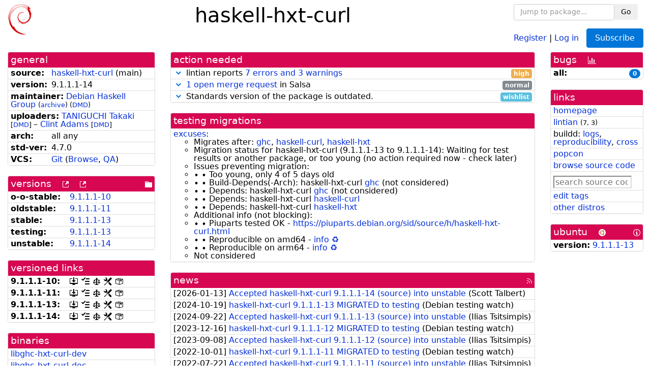

--- FILE ---
content_type: text/html; charset=utf-8
request_url: https://tracker.debian.org/pkg/haskell-hxt-curl
body_size: 5955
content:

<!DOCTYPE html>
<html>
    <head>
        <meta charset="utf-8">
        <title>haskell-hxt-curl - Debian Package Tracker</title>
        <meta name="viewport" content="width=device-width, initial-scale=1, shrink-to-fit=no">
	<meta http-equiv="x-ua-compatible" content="ie=edge">
        <link href="/static/css/bootstrap.min.css" rel="stylesheet" media="screen">
        <link href="/static/css/octicons.css" rel="stylesheet" media="screen">
        <link href="/static/css/style.css" rel="stylesheet" media="screen">
        <link type="application/opensearchdescription+xml" title="Debian Package Tracker Search" rel="search" href="/search.xml"/>
        

        
<link rel="alternate" type="application/rss+xml" title="RSS" href="/pkg/haskell-hxt-curl/rss">

        
<link href="/static/css/dense.css" rel="stylesheet" media="screen">

    
        
        <link rel="vcs-git" href="https://salsa.debian.org/haskell-team/DHG_packages.git [p/haskell-hxt-curl]" title="git repository for haskell-hxt-curl">
        
    

    
        
    

    
        
    

    
        
    


    </head>
    <body>
        
        <header class="page-header">
            <div class="container-fluid">
                
		<div class="row">
		<div class="col-xs-12 text-xs-center">
		    <div class="pull-xs-left">
<a href="/"><img src="/static/img/logo.png" alt="Debian Package Tracker" title="Visit the main page" ></a>
</div>
		    <div class="pull-xs-right">
		    
    <div class="m-b-1">
    <div class="text-xs-left"><form class="form-inline" id="package-search-form" action="/search" method="GET"><div class="form-group"><input type="search" class="form-control form-control-sm package-completion" name="package_name" id='package-search-input' placeholder="Jump to package..."></div><div class="form-group"><button type="submit" class="btn btn-default btn-sm">Go</button></div></form></div>

    </div>
    
    <span><a id="account-register" href="/accounts/register/">Register</a></span>
    <span>|</span>
    <span><a id="account-login" href="/accounts/login/">Log in</a></span>



    
	
	<div class="btn-group" role="group" style="margin-left: 10px;">
	  <a href="/accounts/login/?next=/pkg/haskell-hxt-curl" id='subscribe-not-logged-in-button' class="btn btn-primary">Subscribe</a>
	</div>
    


		    </div>
		    
    <div>
    <h1>haskell-hxt-curl</h1>
    
    </div>

		</div>
		</div>
                
            </div>
        </header>
        

	

<div id="choose-email-modal" class="modal hide fade" tabindex="-1" role="dialog" aria-labelledby="myModalLabel" aria-hidden="true"><div class="modal-dialog" role="document"><div class="modal-content"><div class="modal-header"><button type="button" class="close" data-dismiss="modal" aria-hidden="true">×</button><h3>Choose email to subscribe with</h3></div><div class="modal-body"></div><div class="modal-footer"><button class="btn btn-default" id="cancel-choose-email" data-dismiss="modal" aria-hidden="true">Cancel</button></div></div></div></div>

<div class="container-fluid main">
    <div class="row">
        <div class="col-md-3" id="dtracker-package-left">
            
            
                <div class="panel" role="complementary">
    <div class="panel-heading" role="heading">
        general
    </div>
    <div class="panel-body">
        

<ul class="list-group list-group-flush">
    
    <li class="list-group-item">
        <span class="list-item-key"><b>source:</b></span>
	
	<a href="https://packages.debian.org/src:haskell-hxt-curl">haskell-hxt-curl</a>
		
		(<span id="component" title="Repository's component">main</span>)
		
	
    </li>
    

    
    <li class="list-group-item">
        <span class="list-item-key"><b>version:</b></span>
        9.<wbr>1.<wbr>1.<wbr>1-<wbr>14
    </li>
    

    
    <li class="list-group-item">
        <span class="list-item-key"><b>maintainer:</b></span>
	
	
	<a href="https://qa.debian.org/developer.php?login=pkg-haskell-maintainers%40lists.alioth.debian.org">Debian Haskell Group</a>
	
	
	    
		<small>
		    (<a href="https://lists.alioth.debian.org/pipermail/pkg-haskell-maintainers/" title="Archives for the Debian Haskell Group list">archive</a>)
		</small>
	    
	    
		<small>
		(<a href="https://udd.debian.org/dmd/?pkg-haskell-maintainers%40lists.alioth.debian.org#todo" title="UDD&#x27;s Debian Maintainer Dashboard">DMD</a>)
		</small>
	    
	
    </li>
    

    
    <li class="list-group-item">
        <span class="list-item-key"><b>uploaders:</b></span>
	
	    
	    
	    <a href="https://qa.debian.org/developer.php?login=takaki%40debian.org">TANIGUCHI Takaki</a>
	    
	    
	    
	    
		<small>
		[<a href="https://udd.debian.org/dmd/?takaki%40debian.org#todo" title="UDD&#x27;s Debian Maintainer Dashboard">DMD</a>]
		</small>
	    
	    
	    
	    –
	    
	
	    
	    
	    <a href="https://qa.debian.org/developer.php?login=clint%40debian.org">Clint Adams</a>
	    
	    
	    
	    
		<small>
		[<a href="https://udd.debian.org/dmd/?clint%40debian.org#todo" title="UDD&#x27;s Debian Maintainer Dashboard">DMD</a>]
		</small>
	    
	    
	    
	
    </li>
    

    
    <li class="list-group-item">
        <span class="list-item-key"><b>arch:</b></span>
        all any 
    </li>
    

    
    <li class="list-group-item">
        <span class="list-item-key"><b>std-ver:</b></span>
        4.7.0
    </li>
    

    
    <li class="list-group-item">
        <span class="list-item-key"><b>VCS:</b></span>
	
	
	    
	    <a rel="vcs-git" href="https://salsa.debian.org/haskell-team/DHG_packages.git [p/haskell-hxt-curl]">Git</a>
	    
	
	
	(<a href="https://salsa.debian.org/haskell-team/DHG_packages/tree/master/p/haskell-hxt-curl">Browse</a>, <a href="https://qa.debian.org/cgi-bin/vcswatch?package=haskell-hxt-curl">QA</a>)
	
	
    </li>
    
</ul>


    </div>
</div>

            
            
            
                <div class="panel" role="complementary">
    <div class="panel-heading" role="heading">
        
<div class="row">
<div class="col-xs-12">
    versions
    
    
    <a class="m-l-1" href="https://qa.debian.org/madison.php?package=haskell-hxt-curl">
        <span role="img" aria-label="more versions can be listed by madison" class="octicon octicon-link-external" title="more versions can be listed by madison"><span class="sr-only">[more versions can be listed by madison]</span></span>
    </a>
    
    <a class="m-l-1" href="https://snapshot.debian.org/package/haskell-hxt-curl/">
        <span role="img" aria-label="old versions available from snapshot.debian.org" class="octicon octicon-link-external" title="old versions available from snapshot.debian.org"><span class="sr-only">[old versions available from snapshot.debian.org]</span></span>
    </a>
    
    
    
    <div class="pull-xs-right">
	
	<a href="https://deb.debian.org/debian/pool/main/h/haskell-hxt-curl"><span role="img" aria-label="pool directory" class="octicon octicon-file-directory" title="pool directory"><span class="sr-only">[pool directory]</span></span></a>
	
    </div>
    
</div>
</div>

    </div>
    <div class="panel-body">
        
<ul class="list-group list-group-flush">

    
    <li class="list-group-item">
	<span class="list-item-key versions-repository" title="Debian 11 (bullseye / oldoldstable)">
	    <b>o-o-stable:</b>
	</span>
	
	<a href="https://packages.debian.org/source/oldoldstable/haskell-hxt-curl">9.<wbr>1.<wbr>1.<wbr>1-<wbr>10</a>
	
    </li>
    
    <li class="list-group-item">
	<span class="list-item-key versions-repository" title="Debian 12 (bookworm / oldstable)">
	    <b>oldstable:</b>
	</span>
	
	<a href="https://packages.debian.org/source/oldstable/haskell-hxt-curl">9.<wbr>1.<wbr>1.<wbr>1-<wbr>11</a>
	
    </li>
    
    <li class="list-group-item">
	<span class="list-item-key versions-repository" title="Debian 13 (trixie / stable)">
	    <b>stable:</b>
	</span>
	
	<a href="https://packages.debian.org/source/stable/haskell-hxt-curl">9.<wbr>1.<wbr>1.<wbr>1-<wbr>13</a>
	
    </li>
    
    <li class="list-group-item">
	<span class="list-item-key versions-repository" title="Debian Forky (forky / testing)">
	    <b>testing:</b>
	</span>
	
	<a href="https://packages.debian.org/source/testing/haskell-hxt-curl">9.<wbr>1.<wbr>1.<wbr>1-<wbr>13</a>
	
    </li>
    
    <li class="list-group-item">
	<span class="list-item-key versions-repository" title="Debian Unstable (sid / unstable)">
	    <b>unstable:</b>
	</span>
	
	<a href="https://packages.debian.org/source/unstable/haskell-hxt-curl">9.<wbr>1.<wbr>1.<wbr>1-<wbr>14</a>
	
    </li>
    


    
    
</ul>

    </div>
</div>

            
            
            
                <div class="panel" role="complementary">
    <div class="panel-heading" role="heading">
        versioned links
    </div>
    <div class="panel-body">
        
<ul class="list-group list-group-flush">
    
    <li class="list-group-item">
        <span class="list-item-key versioned-links-version"><b>9.<wbr>1.<wbr>1.<wbr>1-<wbr>10:</b></span>
	
	    
	    <span class="versioned-links-icon"><a href="https://deb.debian.org/debian/pool/main/h/haskell-hxt-curl/haskell-hxt-curl_9.1.1.1-10.dsc"><span role="img" aria-label=".dsc, use dget on this link to retrieve source package" class="octicon octicon-desktop-download" title=".dsc, use dget on this link to retrieve source package"><span class="sr-only">[.dsc, use dget on this link to retrieve source package]</span></span></a></span>
	    
	
	    
	    <span class="versioned-links-icon"><a href="/media/packages/h/haskell-hxt-curl/changelog-9.1.1.1-10"><span role="img" aria-label="changelog" class="octicon octicon-tasklist" title="changelog"><span class="sr-only">[changelog]</span></span></a></span>
	    
	
	    
	    <span class="versioned-links-icon"><a href="/media/packages/h/haskell-hxt-curl/copyright-9.1.1.1-10"><span role="img" aria-label="copyright" class="octicon octicon-law" title="copyright"><span class="sr-only">[copyright]</span></span></a></span>
	    
	
	    
	    <span class="versioned-links-icon"><a href="/media/packages/h/haskell-hxt-curl/rules-9.1.1.1-10"><span role="img" aria-label="rules" class="octicon octicon-tools" title="rules"><span class="sr-only">[rules]</span></span></a></span>
	    
	
	    
	    <span class="versioned-links-icon"><a href="/media/packages/h/haskell-hxt-curl/control-9.1.1.1-10"><span role="img" aria-label="control" class="octicon octicon-package" title="control"><span class="sr-only">[control]</span></span></a></span>
	    
	
    </li>
    
    <li class="list-group-item">
        <span class="list-item-key versioned-links-version"><b>9.<wbr>1.<wbr>1.<wbr>1-<wbr>11:</b></span>
	
	    
	    <span class="versioned-links-icon"><a href="https://deb.debian.org/debian/pool/main/h/haskell-hxt-curl/haskell-hxt-curl_9.1.1.1-11.dsc"><span role="img" aria-label=".dsc, use dget on this link to retrieve source package" class="octicon octicon-desktop-download" title=".dsc, use dget on this link to retrieve source package"><span class="sr-only">[.dsc, use dget on this link to retrieve source package]</span></span></a></span>
	    
	
	    
	    <span class="versioned-links-icon"><a href="/media/packages/h/haskell-hxt-curl/changelog-9.1.1.1-11"><span role="img" aria-label="changelog" class="octicon octicon-tasklist" title="changelog"><span class="sr-only">[changelog]</span></span></a></span>
	    
	
	    
	    <span class="versioned-links-icon"><a href="/media/packages/h/haskell-hxt-curl/copyright-9.1.1.1-11"><span role="img" aria-label="copyright" class="octicon octicon-law" title="copyright"><span class="sr-only">[copyright]</span></span></a></span>
	    
	
	    
	    <span class="versioned-links-icon"><a href="/media/packages/h/haskell-hxt-curl/rules-9.1.1.1-11"><span role="img" aria-label="rules" class="octicon octicon-tools" title="rules"><span class="sr-only">[rules]</span></span></a></span>
	    
	
	    
	    <span class="versioned-links-icon"><a href="/media/packages/h/haskell-hxt-curl/control-9.1.1.1-11"><span role="img" aria-label="control" class="octicon octicon-package" title="control"><span class="sr-only">[control]</span></span></a></span>
	    
	
    </li>
    
    <li class="list-group-item">
        <span class="list-item-key versioned-links-version"><b>9.<wbr>1.<wbr>1.<wbr>1-<wbr>13:</b></span>
	
	    
	    <span class="versioned-links-icon"><a href="https://deb.debian.org/debian/pool/main/h/haskell-hxt-curl/haskell-hxt-curl_9.1.1.1-13.dsc"><span role="img" aria-label=".dsc, use dget on this link to retrieve source package" class="octicon octicon-desktop-download" title=".dsc, use dget on this link to retrieve source package"><span class="sr-only">[.dsc, use dget on this link to retrieve source package]</span></span></a></span>
	    
	
	    
	    <span class="versioned-links-icon"><a href="/media/packages/h/haskell-hxt-curl/changelog-9.1.1.1-13"><span role="img" aria-label="changelog" class="octicon octicon-tasklist" title="changelog"><span class="sr-only">[changelog]</span></span></a></span>
	    
	
	    
	    <span class="versioned-links-icon"><a href="/media/packages/h/haskell-hxt-curl/copyright-9.1.1.1-13"><span role="img" aria-label="copyright" class="octicon octicon-law" title="copyright"><span class="sr-only">[copyright]</span></span></a></span>
	    
	
	    
	    <span class="versioned-links-icon"><a href="/media/packages/h/haskell-hxt-curl/rules-9.1.1.1-13"><span role="img" aria-label="rules" class="octicon octicon-tools" title="rules"><span class="sr-only">[rules]</span></span></a></span>
	    
	
	    
	    <span class="versioned-links-icon"><a href="/media/packages/h/haskell-hxt-curl/control-9.1.1.1-13"><span role="img" aria-label="control" class="octicon octicon-package" title="control"><span class="sr-only">[control]</span></span></a></span>
	    
	
    </li>
    
    <li class="list-group-item">
        <span class="list-item-key versioned-links-version"><b>9.<wbr>1.<wbr>1.<wbr>1-<wbr>14:</b></span>
	
	    
	    <span class="versioned-links-icon"><a href="https://deb.debian.org/debian/pool/main/h/haskell-hxt-curl/haskell-hxt-curl_9.1.1.1-14.dsc"><span role="img" aria-label=".dsc, use dget on this link to retrieve source package" class="octicon octicon-desktop-download" title=".dsc, use dget on this link to retrieve source package"><span class="sr-only">[.dsc, use dget on this link to retrieve source package]</span></span></a></span>
	    
	
	    
	    <span class="versioned-links-icon"><a href="/media/packages/h/haskell-hxt-curl/changelog-9.1.1.1-14"><span role="img" aria-label="changelog" class="octicon octicon-tasklist" title="changelog"><span class="sr-only">[changelog]</span></span></a></span>
	    
	
	    
	    <span class="versioned-links-icon"><a href="/media/packages/h/haskell-hxt-curl/copyright-9.1.1.1-14"><span role="img" aria-label="copyright" class="octicon octicon-law" title="copyright"><span class="sr-only">[copyright]</span></span></a></span>
	    
	
	    
	    <span class="versioned-links-icon"><a href="/media/packages/h/haskell-hxt-curl/rules-9.1.1.1-14"><span role="img" aria-label="rules" class="octicon octicon-tools" title="rules"><span class="sr-only">[rules]</span></span></a></span>
	    
	
	    
	    <span class="versioned-links-icon"><a href="/media/packages/h/haskell-hxt-curl/control-9.1.1.1-14"><span role="img" aria-label="control" class="octicon octicon-package" title="control"><span class="sr-only">[control]</span></span></a></span>
	    
	
    </li>
    
</ul>

    </div>
</div>

            
            
            
                <div class="panel" role="complementary">
    <div class="panel-heading" role="heading">
        binaries
    </div>
    <div class="panel-body">
        
<ul class="list-group list-group-flush">
    
    
    <li class="list-group-item">
        
        <a href="https://packages.debian.org/unstable/libghc-hxt-curl-dev" title="">libghc-hxt-curl-dev</a>
        

        
    </li>
    
    <li class="list-group-item">
        
        <a href="https://packages.debian.org/unstable/libghc-hxt-curl-doc" title="">libghc-hxt-curl-doc</a>
        

        
    </li>
    
    <li class="list-group-item">
        
        <a href="https://packages.debian.org/unstable/libghc-hxt-curl-prof" title="">libghc-hxt-curl-prof</a>
        

        
    </li>
    
    
</ul>

    </div>
</div>

            
            
        </div>
        <div class="col-md-6 col-xl-7" id="dtracker-package-center">
            
            
                <div class="panel" role="complementary">
    <div class="panel-heading" role="heading">
        action needed
    </div>
    <div class="panel-body">
        
<div class="list-group list-group-flush" id="action-needed-list" role="list">
    
    <div class="card list-group-item action-item-lintian-warnings-and-errors" role="listitem">
        <details>
            <summary>
                <span class="chevron"><span role="button" aria-label="Toggle details"><span role="img" aria-label="Toggle details" class="octicon octicon-chevron-down" title="Toggle details"></span></span></span>
                
                lintian reports <a href="https://udd.debian.org/lintian/?packages=haskell-hxt-curl">7 errors and 3 warnings</a>
                
                <span class="label label-warning pull-xs-right">high</span>
                
            </summary>
            <div class="card-block">
                

Lintian reports
<a href="https://udd.debian.org/lintian/?packages=haskell-hxt-curl">

<span>7 errors</span>
and


<span>3 warnings</span>

</a>
about this package. You should make the package <i>lintian clean</i> getting rid of them.


            </div>
            <div class="small card-footer text-muted">
                Created: 2023-09-09
                <span class="pull-xs-right">
                    Last update: 2025-11-03
                    23:17
                </span>
            </div>
        </details>
    </div>
    
    <div class="card list-group-item action-item-salsa-merge-requests" role="listitem">
        <details>
            <summary>
                <span class="chevron"><span role="button" aria-label="Toggle details"><span role="img" aria-label="Toggle details" class="octicon octicon-chevron-down" title="Toggle details"></span></span></span>
                
                <a href="https://salsa.debian.org/haskell-team/DHG_packages/-/merge_requests">1 open merge request</a> in Salsa
                
                <span class="label label-default pull-xs-right">normal</span>
                
            </summary>
            <div class="card-block">
                

There is
<a href="https://salsa.debian.org/haskell-team/DHG_packages/-/merge_requests">1 open merge request</a>
for this package on Salsa.  You should consider reviewing and/or merging these
merge requests.


            </div>
            <div class="small card-footer text-muted">
                Created: 2025-08-19
                <span class="pull-xs-right">
                    Last update: 2025-09-20
                    04:04
                </span>
            </div>
        </details>
    </div>
    
    <div class="card list-group-item action-item-debian-std-ver-outdated" role="listitem">
        <details>
            <summary>
                <span class="chevron"><span role="button" aria-label="Toggle details"><span role="img" aria-label="Toggle details" class="octicon octicon-chevron-down" title="Toggle details"></span></span></span>
                
                Standards version of the package is outdated.
                
                <span class="label label-info pull-xs-right">wishlist</span>
                
            </summary>
            <div class="card-block">
                
<span>The package should be updated to follow the last version of <a href="https://www.debian.org/doc/debian-policy/">Debian Policy</a>
(Standards-Version <a href="https://www.debian.org/doc/debian-policy/upgrading-checklist.html#version-4-7-3">4.7.3</a> instead of
<a href="https://www.debian.org/doc/debian-policy/upgrading-checklist.html#version-4-7-0">4.7.0</a>).
</span>

            </div>
            <div class="small card-footer text-muted">
                Created: 2025-02-21
                <span class="pull-xs-right">
                    Last update: 2026-01-13
                    05:31
                </span>
            </div>
        </details>
    </div>
    
</div>

    </div>
</div>

            
            
            
                <div class="panel" role="complementary">
    <div class="panel-heading" role="heading">
        testing migrations
    </div>
    <div class="panel-body">
        
<ul class="list-group list-group-flush">
    

    
    <li class='list-group-item'>
    <span><a href="https://qa.debian.org/excuses.php?package=haskell-hxt-curl">excuses</a>:</span>
    <ul>
      
      <li>Migrates after: <a href="/pkg/ghc">ghc</a>, <a href="/pkg/haskell-curl">haskell-curl</a>, <a href="/pkg/haskell-hxt">haskell-hxt</a></li>
      
      <li>Migration status for haskell-hxt-curl (9.1.1.1-13 to 9.1.1.1-14): Waiting for test results or another package, or too young (no action required now - check later)</li>
      
      <li>Issues preventing migration:</li>
      
      <li>∙ ∙ Too young, only 4 of 5 days old</li>
      
      <li>∙ ∙ Build-Depends(-Arch): haskell-hxt-curl <a href="/pkg/ghc">ghc</a> (not considered)</li>
      
      <li>∙ ∙ Depends: haskell-hxt-curl <a href="/pkg/ghc">ghc</a> (not considered)</li>
      
      <li>∙ ∙ Depends: haskell-hxt-curl <a href="/pkg/haskell-curl">haskell-curl</a></li>
      
      <li>∙ ∙ Depends: haskell-hxt-curl <a href="/pkg/haskell-hxt">haskell-hxt</a></li>
      
      <li>Additional info (not blocking):</li>
      
      <li>∙ ∙ Piuparts tested OK - <a href="https://piuparts.debian.org/sid/source/h/haskell-hxt-curl.html">https://piuparts.debian.org/sid/source/h/haskell-hxt-curl.html</a></li>
      
      <li>∙ ∙ Reproducible on amd64 - <a href="https://tests.reproducible-builds.org/debian/rb-pkg/unstable/amd64/haskell-hxt-curl.html">info</a> <a href="https://tests.reproducible-builds.org/cgi-bin/schedule?suite=unstable&amp;architecture=amd64&amp;pkg=haskell-hxt-curl">♻ </a></li>
      
      <li>∙ ∙ Reproducible on arm64 - <a href="https://tests.reproducible-builds.org/debian/rb-pkg/unstable/arm64/haskell-hxt-curl.html">info</a> <a href="https://tests.reproducible-builds.org/cgi-bin/schedule?suite=unstable&amp;architecture=arm64&amp;pkg=haskell-hxt-curl">♻ </a></li>
      
      <li>Not considered</li>
      
    </ul>
    </li>
    

</ul>

    </div>
</div>

            
            
            
                <div class="panel" role="complementary">
    <div class="panel-heading" role="heading">
        
<div class="row">
    <div class="col-xs-12">
	<a href="/pkg/haskell-hxt-curl/news/">news</a>
	<div class="pull-xs-right">
	    <a href="/pkg/haskell-hxt-curl/rss">
	    <span role="img" aria-label="rss feed" class="octicon octicon-rss" title="rss feed"><span class="sr-only">[rss feed]</span></span>
	    </a>
	</div>
    </div>
</div>

    </div>
    <div class="panel-body">
        

    <ul class="list-group list-group-flush">
    
    <li class="list-group-item">
        [<span class="news-date">2026-01-13</span>]
        <a href="/news/1706925/accepted-haskell-hxt-curl-9111-14-source-into-unstable/">
            <span class="news-title">Accepted haskell-hxt-curl 9.1.1.1-14 (source) into unstable</span>
        </a>
        (<span class="news-creator">Scott Talbert</span>)
        
        
        
    </li>
    
    <li class="list-group-item">
        [<span class="news-date">2024-10-19</span>]
        <a href="/news/1577073/haskell-hxt-curl-9111-13-migrated-to-testing/">
            <span class="news-title">haskell-hxt-curl 9.1.1.1-13 MIGRATED to testing</span>
        </a>
        (<span class="news-creator">Debian testing watch</span>)
        
        
        
    </li>
    
    <li class="list-group-item">
        [<span class="news-date">2024-09-22</span>]
        <a href="/news/1568488/accepted-haskell-hxt-curl-9111-13-source-into-unstable/">
            <span class="news-title">Accepted haskell-hxt-curl 9.1.1.1-13 (source) into unstable</span>
        </a>
        (<span class="news-creator">Ilias Tsitsimpis</span>)
        
        
        
    </li>
    
    <li class="list-group-item">
        [<span class="news-date">2023-12-16</span>]
        <a href="/news/1486656/haskell-hxt-curl-9111-12-migrated-to-testing/">
            <span class="news-title">haskell-hxt-curl 9.1.1.1-12 MIGRATED to testing</span>
        </a>
        (<span class="news-creator">Debian testing watch</span>)
        
        
        
    </li>
    
    <li class="list-group-item">
        [<span class="news-date">2023-09-08</span>]
        <a href="/news/1461315/accepted-haskell-hxt-curl-9111-12-source-into-unstable/">
            <span class="news-title">Accepted haskell-hxt-curl 9.1.1.1-12 (source) into unstable</span>
        </a>
        (<span class="news-creator">Ilias Tsitsimpis</span>)
        
        
        
    </li>
    
    <li class="list-group-item">
        [<span class="news-date">2022-10-01</span>]
        <a href="/news/1367999/haskell-hxt-curl-9111-11-migrated-to-testing/">
            <span class="news-title">haskell-hxt-curl 9.1.1.1-11 MIGRATED to testing</span>
        </a>
        (<span class="news-creator">Debian testing watch</span>)
        
        
        
    </li>
    
    <li class="list-group-item">
        [<span class="news-date">2022-07-22</span>]
        <a href="/news/1347987/accepted-haskell-hxt-curl-9111-11-source-into-unstable/">
            <span class="news-title">Accepted haskell-hxt-curl 9.1.1.1-11 (source) into unstable</span>
        </a>
        (<span class="news-creator">Ilias Tsitsimpis</span>)
        
        
        
    </li>
    
    <li class="list-group-item">
        [<span class="news-date">2020-08-12</span>]
        <a href="/news/1168417/haskell-hxt-curl-9111-10-migrated-to-testing/">
            <span class="news-title">haskell-hxt-curl 9.1.1.1-10 MIGRATED to testing</span>
        </a>
        (<span class="news-creator">Debian testing watch</span>)
        
        
        
    </li>
    
    <li class="list-group-item">
        [<span class="news-date">2020-06-04</span>]
        <a href="/news/1150588/accepted-haskell-hxt-curl-9111-10-source-into-unstable/">
            <span class="news-title">Accepted haskell-hxt-curl 9.1.1.1-10 (source) into unstable</span>
        </a>
        (<span class="news-creator">Clint Adams</span>)
        
        
        
    </li>
    
    <li class="list-group-item">
        [<span class="news-date">2018-11-28</span>]
        <a href="/news/1007138/haskell-hxt-curl-9111-9-migrated-to-testing/">
            <span class="news-title">haskell-hxt-curl 9.1.1.1-9 MIGRATED to testing</span>
        </a>
        (<span class="news-creator">Debian testing watch</span>)
        
        
        
    </li>
    
    <li class="list-group-item">
        [<span class="news-date">2018-10-03</span>]
        <a href="/news/992833/accepted-haskell-hxt-curl-9111-9-source-into-unstable/">
            <span class="news-title">Accepted haskell-hxt-curl 9.1.1.1-9 (source) into unstable</span>
        </a>
        (<span class="news-creator">Ilias Tsitsimpis</span>)
        
        
        
    </li>
    
    <li class="list-group-item">
        [<span class="news-date">2018-09-30</span>]
        <a href="/news/991259/accepted-haskell-hxt-curl-9111-8-source-into-unstable/">
            <span class="news-title">Accepted haskell-hxt-curl 9.1.1.1-8 (source) into unstable</span>
        </a>
        (<span class="news-creator">Ilias Tsitsimpis</span>)
        
        
        
    </li>
    
    <li class="list-group-item">
        [<span class="news-date">2018-07-03</span>]
        <a href="/news/970510/haskell-hxt-curl-9111-7-migrated-to-testing/">
            <span class="news-title">haskell-hxt-curl 9.1.1.1-7 MIGRATED to testing</span>
        </a>
        (<span class="news-creator">Debian testing watch</span>)
        
        
        
    </li>
    
    <li class="list-group-item">
        [<span class="news-date">2018-05-31</span>]
        <a href="/news/961410/haskell-hxt-curl-removed-from-testing/">
            <span class="news-title">haskell-hxt-curl REMOVED from testing</span>
        </a>
        (<span class="news-creator">Debian testing watch</span>)
        
        
        
    </li>
    
    <li class="list-group-item">
        [<span class="news-date">2018-04-10</span>]
        <a href="/news/947449/accepted-haskell-hxt-curl-9111-7-source-into-unstable/">
            <span class="news-title">Accepted haskell-hxt-curl 9.1.1.1-7 (source) into unstable</span>
        </a>
        (<span class="news-creator">Clint Adams</span>)
        
        
        
    </li>
    
    <li class="list-group-item">
        [<span class="news-date">2016-11-28</span>]
        <a href="/news/819443/haskell-hxt-curl-9111-6-migrated-to-testing/">
            <span class="news-title">haskell-hxt-curl 9.1.1.1-6 MIGRATED to testing</span>
        </a>
        (<span class="news-creator">Debian testing watch</span>)
        
        
        
    </li>
    
    <li class="list-group-item">
        [<span class="news-date">2016-10-28</span>]
        <a href="/news/809874/accepted-haskell-hxt-curl-9111-6-source-into-unstable/">
            <span class="news-title">Accepted haskell-hxt-curl 9.1.1.1-6 (source) into unstable</span>
        </a>
        (<span class="news-creator">Clint Adams</span>)
        
        
        
    </li>
    
    <li class="list-group-item">
        [<span class="news-date">2016-10-16</span>]
        <a href="/news/805847/accepted-haskell-hxt-curl-9111-5-source-into-experimental/">
            <span class="news-title">Accepted haskell-hxt-curl 9.1.1.1-5 (source) into experimental</span>
        </a>
        (<span class="news-creator">Clint Adams</span>)
        
        
        
    </li>
    
    <li class="list-group-item">
        [<span class="news-date">2015-12-22</span>]
        <a href="/news/735020/haskell-hxt-curl-9111-4-migrated-to-testing/">
            <span class="news-title">haskell-hxt-curl 9.1.1.1-4 MIGRATED to testing</span>
        </a>
        (<span class="news-creator">Debian testing watch</span>)
        
        
        
    </li>
    
    <li class="list-group-item">
        [<span class="news-date">2015-12-06</span>]
        <a href="/news/730991/accepted-haskell-hxt-curl-9111-4-amd64-all-source-into-unstable/">
            <span class="news-title">Accepted haskell-hxt-curl 9.1.1.1-4 (amd64 all source) into unstable</span>
        </a>
        (<span class="news-creator">Clint Adams</span>)
        
        
        
    </li>
    
    <li class="list-group-item">
        [<span class="news-date">2015-08-20</span>]
        <a href="/news/706238/accepted-haskell-hxt-curl-9111-3-amd64-all-source-into-experimental/">
            <span class="news-title">Accepted haskell-hxt-curl 9.1.1.1-3 (amd64 all source) into experimental</span>
        </a>
        (<span class="news-creator">Joachim Breitner</span>)
        
        
        
    </li>
    
    <li class="list-group-item">
        [<span class="news-date">2015-06-27</span>]
        <a href="/news/693468/haskell-hxt-curl-9111-2-migrated-to-testing/">
            <span class="news-title">haskell-hxt-curl 9.1.1.1-2 MIGRATED to testing</span>
        </a>
        (<span class="news-creator">Britney</span>)
        
        
        
    </li>
    
    <li class="list-group-item">
        [<span class="news-date">2015-04-27</span>]
        <a href="/news/679021/accepted-haskell-hxt-curl-9111-2-source-all-amd64-into-unstable/">
            <span class="news-title">Accepted haskell-hxt-curl 9.1.1.1-2 (source all amd64) into unstable</span>
        </a>
        (<span class="news-creator">Joachim Breitner</span>)
        
        
        
    </li>
    
    <li class="list-group-item">
        [<span class="news-date">2015-04-06</span>]
        <a href="/news/676373/accepted-haskell-hxt-curl-9111-1-source-all-amd64-into-experimental/">
            <span class="news-title">Accepted haskell-hxt-curl 9.1.1.1-1 (source all amd64) into experimental</span>
        </a>
        (<span class="news-creator">Joachim Breitner</span>)
        
        
        
    </li>
    
    <li class="list-group-item">
        [<span class="news-date">2014-12-22</span>]
        <a href="/news/670172/accepted-haskell-hxt-curl-911-5-source-all-amd64-into-experimental/">
            <span class="news-title">Accepted haskell-hxt-curl 9.1.1-5 (source all amd64) into experimental</span>
        </a>
        (<span class="news-creator">Joachim Breitner</span>)
        
        
        
    </li>
    
    <li class="list-group-item">
        [<span class="news-date">2013-11-08</span>]
        <a href="/news/124957/haskell-hxt-curl-911-4-migrated-to-testing/">
            <span class="news-title">haskell-hxt-curl 9.1.1-4 MIGRATED to testing</span>
        </a>
        (<span class="news-creator">Debian testing watch</span>)
        
        
        
    </li>
    
    <li class="list-group-item">
        [<span class="news-date">2013-05-24</span>]
        <a href="/news/124956/accepted-haskell-hxt-curl-911-4-source-all-amd64/">
            <span class="news-title">Accepted haskell-hxt-curl 9.1.1-4 (source all amd64)</span>
        </a>
        (<span class="news-creator">Joachim Breitner</span>)
        
        
        
    </li>
    
    <li class="list-group-item">
        [<span class="news-date">2012-10-19</span>]
        <a href="/news/124955/accepted-haskell-hxt-curl-911-3-source-all-amd64/">
            <span class="news-title">Accepted haskell-hxt-curl 9.1.1-3 (source all amd64)</span>
        </a>
        (<span class="news-creator">Joachim Breitner</span>)
        
        
        
    </li>
    
    <li class="list-group-item">
        [<span class="news-date">2012-10-14</span>]
        <a href="/news/124954/accepted-haskell-hxt-curl-911-2-source-all-amd64/">
            <span class="news-title">Accepted haskell-hxt-curl 9.1.1-2 (source all amd64)</span>
        </a>
        (<span class="news-creator">Joachim Breitner</span>)
        
        
        
    </li>
    
    <li class="list-group-item">
        [<span class="news-date">2012-06-14</span>]
        <a href="/news/124953/haskell-hxt-curl-911-1-migrated-to-testing/">
            <span class="news-title">haskell-hxt-curl 9.1.1-1 MIGRATED to testing</span>
        </a>
        (<span class="news-creator">Debian testing watch</span>)
        
        
        
    </li>
    
</ul>




<div class="text-xs-center" style="margin-bottom: -1rem">
    <ul class="pagination m-b-0">
	<li class="page-item">
	    <a class="page-link" href="/pkg/haskell-hxt-curl/news/">1</a>
	</li>
	<li class="page-item">
	    <a class="page-link" href="/pkg/haskell-hxt-curl/news/?page=2">2</a>
	</li>
    </ul>
</div>


    </div>
</div>

            
            
        </div>
        <div class="col-md-3 col-xl-2" id="dtracker-package-right">
            
            
                <div class="panel" role="complementary">
    <div class="panel-heading" role="heading">
        
bugs
<a class="m-l-1" href="https://qa.debian.org/data/bts/graphs/h/haskell-hxt-curl.png"><span role="img" aria-label="bug history graph" class="octicon octicon-graph" title="bug history graph"><span class="sr-only">[bug history graph]</span></span></a>

    </div>
    <div class="panel-body">
        
<ul class="list-group list-group-flush">
    
    
    <li class="list-group-item">
        <span class="list-item-key">
            
            <b><span title="">all:</span></b>
            
        </span>
        <a class="label label-primary label-pill pull-xs-right m-l-1"
	title="Number of bugs" href="https://bugs.debian.org/cgi-bin/pkgreport.cgi?repeatmerged=no&amp;src=haskell-hxt-curl">0</a>
	
	
    </li>
    

</ul>

    </div>
</div>

            
            
            
                <div class="panel" role="complementary">
    <div class="panel-heading" role="heading">
        links
    </div>
    <div class="panel-body">
        
<ul class="list-group list-group-flush">
    
    <li class="list-group-item">
        
            <a href="https://github.com/UweSchmidt/hxt" title="upstream web homepage">homepage</a>
        
    </li>
    
    <li class="list-group-item">
        
            
<a href="https://udd.debian.org/lintian/?packages=haskell-hxt-curl" title="report about packaging issues spotted by lintian">lintian</a>



<small>(<span title="errors">7</span>, <span title="warnings">3</span>)</small>






        
    </li>
    
    <li class="list-group-item">
        
            
<span>buildd: </span><span><a title="buildd.debian.org build logs" href="https://buildd.debian.org/status/package.php?p=haskell-hxt-curl">logs</a></span><span>, </span><span><a title="report about build reproducibility (reproducible)" href="https://tests.reproducible-builds.org/debian/rb-pkg/haskell-hxt-curl.html">reproducibility</a></span><span>, </span><span><a title="Cross build logs" href="http://crossqa.debian.net/src/haskell-hxt-curl">cross</a></span>


        
    </li>
    
    <li class="list-group-item">
        
            <a href="https://qa.debian.org/popcon.php?package=haskell-hxt-curl">popcon</a>
        
    </li>
    
    <li class="list-group-item">
        
            <a href="https://sources.debian.org/src/haskell-hxt-curl/unstable/">browse source code</a>
        
    </li>
    
    <li class="list-group-item">
        
            <form class="code-search-form" action="/codesearch/" method="get" target="_blank"><input type="hidden" name="package" value="haskell-hxt-curl"><input type="search" name="query" placeholder="search source code"></form>
        
    </li>
    
    <li class="list-group-item">
        
            <a href="https://debtags.debian.org/rep/todo/maint/pkg-haskell-maintainers%40lists.alioth.debian.org#haskell-hxt-curl">edit tags</a>
        
    </li>
    
    <li class="list-group-item">
        
            <a href="https://repology.org/tools/project-by?name_type=srcname&noautoresolve=on&repo=debian_unstable&target_page=project_packages&name=haskell-hxt-curl" title="provided by Repology">other distros</a>
        
    </li>
    
</ul>

    </div>
</div>

            
            
            
                <div class="panel" role="complementary">
    <div class="panel-heading" role="heading">
        
ubuntu
<img class="m-l-1" src="/static/img/ubuntu.png" alt="Ubuntu logo" title="Ubuntu logo">
<a class="pull-xs-right" href="https://wiki.ubuntu.com/Ubuntu/ForDebianDevelopers"><span role="img" aria-label="Information about Ubuntu for Debian Developers" class="octicon octicon-info" title="Information about Ubuntu for Debian Developers"><span class="sr-only">[Information about Ubuntu for Debian Developers]</span></span></a>

    </div>
    <div class="panel-body">
        
<ul class="list-group list-group-flush"><li class="list-group-item"><span class="list-item-key"><b>version:</b></span>
	&#32;<a href="https://launchpad.net/ubuntu/+source/haskell-hxt-curl">9.1.1.1-13</a></li></ul>

    </div>
</div>

            
            
        </div>
    </div>
</div>


        <footer id="footer" class="footer">
            <hr>
            <div class="container-fluid">
                <div class="text-xs-center p-b-1">
                    
                                        <div id="footer-title"><a href="https://www.debian.org">Debian</a> Package Tracker — <a href="https://deb.li/DTAuthors">Copyright</a> 2013-2025 The Distro Tracker Developers</div>
                    <div id="footer-bugs">
			Report problems to the <a href="https://bugs.debian.org/tracker.debian.org">tracker.debian.org pseudo-package</a> in the <a href="https://bugs.debian.org">Debian <acronym title="Bug Tracking System">BTS</acronym></a>.
		    </div>
                    <div id="footer-help">
                        <a href="https://qa.pages.debian.net/distro-tracker/">Documentation</a> —
                        <a href="https://salsa.debian.org/qa/distro-tracker/issues">Bugs</a> —
                        <a href="https://salsa.debian.org/qa/distro-tracker">Git Repository</a> —
                        <a href="https://qa.pages.debian.net/distro-tracker/contributing.html">Contributing</a>
                    </div>

                    
                </div>
            </div>
        </footer>

        <script src="/static/js/jquery.min.js"></script>
        <script src="/static/js/jquery.cookie.js"></script>
        <script src="/static/js/tether.min.js"></script>
        <script src="/static/js/popper.min.js"></script>
        <script src="/static/js/bootstrap.min.js"></script>
        <script src="/static/js/typeahead.bundle.min.js"></script>
        <script src="/static/js/main.js"></script>
        
    </body>
</html>
